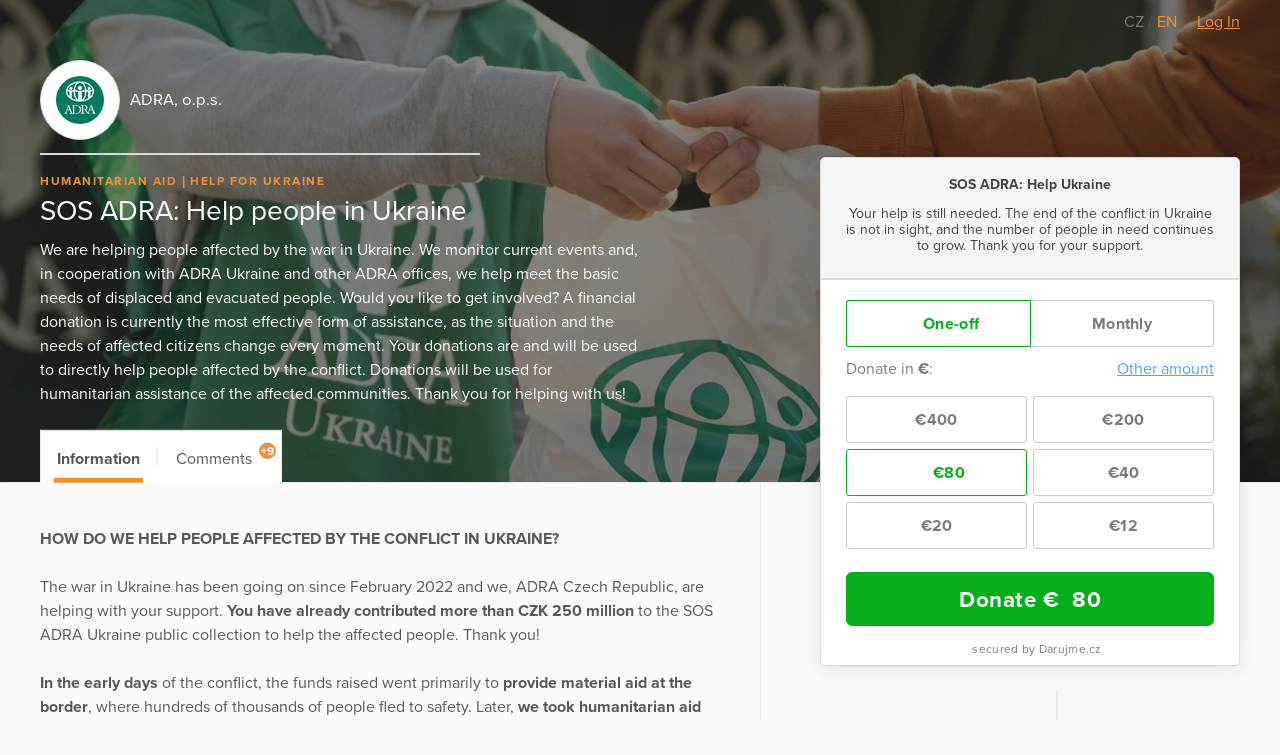

--- FILE ---
content_type: text/html; charset=utf-8
request_url: https://www.darujme.cz/projekt/1205456?paginator-page=87&locale=en
body_size: 11588
content:
<!DOCTYPE html>
<html lang="en">
<head>
    <meta charset="utf-8">
    <meta name="viewport" content="width=device-width">
    <link rel="stylesheet" href="/assets/styles/1766521754-portal.css" media="screen">
    <link rel="stylesheet" href="/assets/styles/1766521754-print.css" media="print">
    <link rel="stylesheet" href="//cdn.jsdelivr.net/gh/orestbida/cookieconsent@v2.7.1/dist/cookieconsent.css">

    <title>SOS ADRA: Help people in Ukraine | Darujme.cz</title>
    <meta name="description" content="We are helping people affected by the war in Ukraine. We monitor current events and, in cooperation with ADRA Ukraine and other ADRA offices, we help meet the basic needs of displaced and evacuated people. Would you like to get involved? A financial donation is currently the most effective form of assistance, as the situation and the needs of affected citizens change every moment. Your donations are and will be used to directly help people affected by the conflict. Donations will be used for humanitarian assistance of the affected communities. Thank you for helping with us!">

    <link rel="icon" type="image/png" href="/assets/images/favicon.png" sizes="16x16">
    <link rel="icon" type="image/png" href="/assets/images/favicon-32x32.png" sizes="32x32">

    <!--[if lt IE 9]>
    <script src="/assets/node_modules/lt-ie-9/lt-ie-9.min.js"></script>
    <![endif]-->

    
    <meta property="og:locale" content="en_GB">
    <meta property="og:type" content="website">
    <meta property="og:title" content="SOS ADRA: Help people in Ukraine">
    <meta property="og:description" content="We are helping people affected by the war in Ukraine. We monitor current events and, in cooperation with ADRA Ukraine and other ADRA offices, we help meet the basic needs of displaced and evacuated people. Would you like to get involved? A financial donation is currently the most effective form of assistance, as the situation and the needs of affected citizens change every moment. Your donations are and will be used to directly help people affected by the conflict. Donations will be used for humanitarian assistance of the affected communities. Thank you for helping with us!">
    <meta property="og:site_name" content="Darujme.cz">
    <meta property="og:image" content="https://s3.eu-central-1.amazonaws.com/uploads.darujme.cz/project/social/ADRA-Ukrajina-pomoc-deti-kopie-3-result.jpg-521e338c9879c3629009ad69f06b5608.jpg">
    <meta name="twitter:card" content="summary">

    <meta property="og:url" content="https://www.darujme.cz/projekt/1205456?locale=en">


    <script>
        window.dataLayer = window.dataLayer || [];
        
        dataLayer.push({"user":{"type":"Guest"},"page":{"type":"project_detail"},"client":{"organizationId":34,"organizationName":"ADRA, o.p.s.","projectId":1205456,"projectName":"SOS ADRA: Help people in Ukraine"},"tracking":{"ga":{"id":"G-LSDQKLWN5Z"},"meta":{"id":"2533702943584863"}}});
    </script>
    <script>
        (function(w,d,s,l,i){w[l]=w[l]||[];w[l].push({'gtm.start':new Date().getTime(),event:'gtm.js'});
        var f=d.getElementsByTagName(s)[0],j=d.createElement(s),dl=l!='dataLayer'?'&l='+l:'';j.async=true;
        j.src='https://www.googletagmanager.com/gtm.js?id='+i+dl;f.parentNode.insertBefore(j,f);
        })(window,document,'script','dataLayer',"GTM-KKFDBCQ");
    </script>

    <script>
        initComponents = [
            { name: 'shapes', data: { url: ""+'/assets/sprites/' + "1766521754-" + 'shapes.svg' } },
            { name: 'objectFit', data: { url: ""+'/assets/node_modules/objectFitPolyfill/dist/objectFitPolyfill.min.js' } },
            { name: 'buttonRipple', place: 'body', },
        ]
    </script>
</head>

<body class="f-js-disabled">
    <noscript>
        <iframe src="https://www.googletagmanager.com/ns.html?id=GTM-KKFDBCQ"
                height="0"
                width="0"
                style="display:none;visibility:hidden"
        >
        </iframe>
    </noscript>
<script>
    (function(){
        var body = document.body;
        body.className = body.className.replace(/(^|\s)f-js-disabled(?!\S)/g, '$1f-js-enabled');
    })();
</script>

    <div class="fillVH">
        <div class="fillVH-content">


<section class="simpleTopMenu">
    <div class="simpleTopMenu-wrapper">
        <div class="simpleTopMenu-item">
    <a class="languageSwitcher-item" href="
    /sosadra?paginator-page=87
">
        CZ
    </a>
            /     <a class="languageSwitcher-item languageSwitcher-item-active" href="
    /projekt/1205456?locale=en&amp;paginator-page=87
">
        EN
    </a>

        </div>
        <div>
            <div class="menu-user">
                    <a href="/prihlaseni?_backlink=%2Fprojekt%2F1205456%3Flocale%3Den%26paginator-page%3D87&amp;locale=en">
                        Log In
                    </a>
            </div>
        </div>
    </div>
</section>



<div class="project" id="project-696b22c9ba3df">
    <section class="project-head">
        <div class="cover">

    <picture class="picture">
        <source sizes="100vw" srcset="https://images.darujme.cz/[base64] 300w, https://images.darujme.cz/[base64] 900w, https://images.darujme.cz/[base64] 1500w, https://images.darujme.cz/[base64] 2100w, https://images.darujme.cz/[base64] 2700w">
        <img class="cover-image cover-transparency-80" src="https://s3.eu-central-1.amazonaws.com/uploads.darujme.cz/project/header/ADRA-2022-Ukrajina-humanitarni-balicky-1-kopie.jpg-8b907569416530cd6e40c836d4f970e4.jpg" alt="" loading="lazy">
    </picture>
        </div>

        <div class="wrap">
            <div class="project-head-in">



<section class="organizationHead view-aside">
        <a href="/organizace/34?locale=en" class="organizationHead-title-link">
    <div class="organizationHead-logo">

<div class="organizationLogo view-medium">
    <div class="organizationLogo-in">


<div class="avatar view-logo">

    <picture class="picture">
        <source sizes="48px" srcset="https://images.darujme.cz/[base64] 48w, https://images.darujme.cz/[base64] 72w, https://images.darujme.cz/[base64] 96w, https://images.darujme.cz/[base64] 144w">
        <img class="avatar-image" data-object-fit="contain" src="https://s3.eu-central-1.amazonaws.com/uploads.darujme.cz/organization/logo/logo-ADRA-int.jpg-d62d395b5a16a19c43444db6e86fb701.jpg" alt="" loading="lazy">
    </picture>
</div>
    </div>
</div>
    </div>
    <h1 class="organizationHead-title">
            ADRA, o.p.s.
    </h1>
<hr class="hr view-aside organizationHead-separator">
        </a>
</section>

<div class="projectGist view-detail">

<div class="tag-wrap">
    <span class="tag">
            Humanitarian Aid
    </span>
    <span class="tag">
            Help for Ukraine
    </span>
</div>
        <h1 class="projectGist-title">
            SOS ADRA: Help people in Ukraine
        </h1>
        <p class="projectGist-description ">
                We are helping people affected by the war in Ukraine. We monitor current events and, in cooperation with ADRA Ukraine and other ADRA offices, we help meet the basic needs of displaced and evacuated people.

Would you like to get involved? A financial donation is currently the most effective form of assistance, as the situation and the needs of affected citizens change every moment. Your donations are and will be used to directly help people affected by the conflict.

Donations will be used for humanitarian assistance of the affected communities. 

Thank you for helping with us!
        </p>
</div>
            </div>
        </div>
    </section>

    <section class="project-widget">
        <div class="project-widget-in">
            <div class="project-widget-frame">
                <div class="sticky view-widget" id="sticky-696b22c9bb2b7">

 

<div id="portal-widget696b22c9bba3c">





<form action="/darovat/1205456?locale=en" method="get" id="widget" class="widget widget-oneTime" target="_top">
    <input type="hidden" name="currency" value="EUR">
    <input type="hidden" name="locale" value="en">
    <input type="hidden" name="portalWidget" value="1">

        <input name="project" type="hidden" value="1205456">

    <div class="widget-head">


        <h1 class="widget-title">
            SOS ADRA: Help Ukraine
        </h1>




        <div class="widget-description">
            Your help is still needed. The end of the conflict in Ukraine is not in sight, and the number of people in need continues to grow. Thank you for your support.
        </div>

        <div class="widget-progress">
        </div>


    </div>


    <div class="widget-body">
                <div id="frequency" class="widget-periodic">
                        <input id="periodic-696b22c9bbb13" class="widget-hide widget-periodic-input" type="radio" name="frequency" value="once" checked>
                        <label for="periodic-696b22c9bbb13" class="widget-periodic-button">
    <span class="widget-tick">


    <svg class="shape shape-success" aria-label="" title=""
        role="img">
        <use href="#shape-success"></use>
    </svg>
    </span>
                            One-off
                        </label>

                        <input id="periodic-696b22c9bbb47" class="widget-hide widget-periodic-input" type="radio" name="frequency" value="monthly">
                        <label for="periodic-696b22c9bbb47" class="widget-periodic-button">
    <span class="widget-tick">


    <svg class="shape shape-success" aria-label="" title=""
        role="img">
        <use href="#shape-success"></use>
    </svg>
    </span>
                            Monthly
                        </label>
                </div>


            <div id="amount">
                <div class="widget-custom widget-visible-conditional widget-visible-recurrent widget-visible-oneTime">
                    <input id="widget-custom-open" class="widget-hide widget-custom-radio" type="radio" name="entry" value="custom">
                    <div class="widget-custom-title">

                        Donate in                         <span class="widget-custom-currency">€</span>:
                    </div>
                    <label for="widget-custom-open" class="widget-custom-open">
                        Other amount
                    </label>
                    <div class="widget-custom-fieldset">
                        <label for="custom-amount" class="widget-custom-note">
                            Please insert the amount,<br>
you would like to donate.
                        </label>
                        <input id="custom-amount" class="widget-custom-input" type="number" min="1"
                                     name="custom-amount" data-value-pattern="€&nbsp;%amount%">
                    </div>
                </div>

                <div class="widget-visible-conditional widget-visible-oneTime">
                    <div class="widget-entries widget-entries-even">
                        <div class="widget-entries-item">
                            <input id="entry-696b22c9bbc3c" class="widget-hide widget-entries-input" type="radio" name="entry"
                                         data-id="2503510"
                                         value="400" data-value-formatted="€400"
                                         data-default=""
                                         data-pledge-type="one_time_pledge">
                            <label for="entry-696b22c9bbc3c" class="widget-entries-button">
    <span class="widget-tick">


    <svg class="shape shape-success" aria-label="" title=""
        role="img">
        <use href="#shape-success"></use>
    </svg>
    </span>
                                    €400
                            </label>
                        </div>
                        <div class="widget-entries-item">
                            <input id="entry-696b22c9bbcbf" class="widget-hide widget-entries-input" type="radio" name="entry"
                                         data-id="2503511"
                                         value="200" data-value-formatted="€200"
                                         data-default=""
                                         data-pledge-type="one_time_pledge">
                            <label for="entry-696b22c9bbcbf" class="widget-entries-button">
    <span class="widget-tick">


    <svg class="shape shape-success" aria-label="" title=""
        role="img">
        <use href="#shape-success"></use>
    </svg>
    </span>
                                    €200
                            </label>
                        </div>
                        <div class="widget-entries-item">
                            <input id="entry-696b22c9bbcf3" class="widget-hide widget-entries-input" type="radio" name="entry"
                                         data-id="2503512"
                                         value="80" data-value-formatted="€80"
                                         data-default="1"
                                         data-pledge-type="one_time_pledge" checked>
                            <label for="entry-696b22c9bbcf3" class="widget-entries-button">
    <span class="widget-tick">


    <svg class="shape shape-success" aria-label="" title=""
        role="img">
        <use href="#shape-success"></use>
    </svg>
    </span>
                                    €80
                            </label>
                        </div>
                        <div class="widget-entries-item">
                            <input id="entry-696b22c9bbd11" class="widget-hide widget-entries-input" type="radio" name="entry"
                                         data-id="2503513"
                                         value="40" data-value-formatted="€40"
                                         data-default=""
                                         data-pledge-type="one_time_pledge">
                            <label for="entry-696b22c9bbd11" class="widget-entries-button">
    <span class="widget-tick">


    <svg class="shape shape-success" aria-label="" title=""
        role="img">
        <use href="#shape-success"></use>
    </svg>
    </span>
                                    €40
                            </label>
                        </div>
                        <div class="widget-entries-item">
                            <input id="entry-696b22c9bbd3e" class="widget-hide widget-entries-input" type="radio" name="entry"
                                         data-id="2503514"
                                         value="20" data-value-formatted="€20"
                                         data-default=""
                                         data-pledge-type="one_time_pledge">
                            <label for="entry-696b22c9bbd3e" class="widget-entries-button">
    <span class="widget-tick">


    <svg class="shape shape-success" aria-label="" title=""
        role="img">
        <use href="#shape-success"></use>
    </svg>
    </span>
                                    €20
                            </label>
                        </div>
                        <div class="widget-entries-item">
                            <input id="entry-696b22c9bbd75" class="widget-hide widget-entries-input" type="radio" name="entry"
                                         data-id="2503515"
                                         value="12" data-value-formatted="€12"
                                         data-default=""
                                         data-pledge-type="one_time_pledge">
                            <label for="entry-696b22c9bbd75" class="widget-entries-button">
    <span class="widget-tick">


    <svg class="shape shape-success" aria-label="" title=""
        role="img">
        <use href="#shape-success"></use>
    </svg>
    </span>
                                    €12
                            </label>
                        </div>
                    </div>
                </div>
                <div class="widget-visible-conditional widget-visible-recurrent">
                    <div class="widget-entries widget-entries-even">
                        <div class="widget-entries-item">
                            <input id="entry-696b22c9bbda7" class="widget-hide widget-entries-input" type="radio" name="entry"
                                         data-id="2503516"
                                         value="80" data-value-formatted="€80"
                                         data-default=""
                                         data-pledge-type="recurrent_pledge">
                            <label for="entry-696b22c9bbda7" class="widget-entries-button">
    <span class="widget-tick">


    <svg class="shape shape-success" aria-label="" title=""
        role="img">
        <use href="#shape-success"></use>
    </svg>
    </span>
                                    €80
                            </label>
                        </div>
                        <div class="widget-entries-item">
                            <input id="entry-696b22c9bbdca" class="widget-hide widget-entries-input" type="radio" name="entry"
                                         data-id="2503517"
                                         value="40" data-value-formatted="€40"
                                         data-default=""
                                         data-pledge-type="recurrent_pledge">
                            <label for="entry-696b22c9bbdca" class="widget-entries-button">
    <span class="widget-tick">


    <svg class="shape shape-success" aria-label="" title=""
        role="img">
        <use href="#shape-success"></use>
    </svg>
    </span>
                                    €40
                            </label>
                        </div>
                        <div class="widget-entries-item">
                            <input id="entry-696b22c9bbde4" class="widget-hide widget-entries-input" type="radio" name="entry"
                                         data-id="2503518"
                                         value="24" data-value-formatted="€24"
                                         data-default="1"
                                         data-pledge-type="recurrent_pledge">
                            <label for="entry-696b22c9bbde4" class="widget-entries-button">
    <span class="widget-tick">


    <svg class="shape shape-success" aria-label="" title=""
        role="img">
        <use href="#shape-success"></use>
    </svg>
    </span>
                                    €24
                            </label>
                        </div>
                        <div class="widget-entries-item">
                            <input id="entry-696b22c9bbdfe" class="widget-hide widget-entries-input" type="radio" name="entry"
                                         data-id="2503519"
                                         value="16" data-value-formatted="€16"
                                         data-default=""
                                         data-pledge-type="recurrent_pledge">
                            <label for="entry-696b22c9bbdfe" class="widget-entries-button">
    <span class="widget-tick">


    <svg class="shape shape-success" aria-label="" title=""
        role="img">
        <use href="#shape-success"></use>
    </svg>
    </span>
                                    €16
                            </label>
                        </div>
                        <div class="widget-entries-item">
                            <input id="entry-696b22c9bbe16" class="widget-hide widget-entries-input" type="radio" name="entry"
                                         data-id="2503520"
                                         value="12" data-value-formatted="€12"
                                         data-default=""
                                         data-pledge-type="recurrent_pledge">
                            <label for="entry-696b22c9bbe16" class="widget-entries-button">
    <span class="widget-tick">


    <svg class="shape shape-success" aria-label="" title=""
        role="img">
        <use href="#shape-success"></use>
    </svg>
    </span>
                                    €12
                            </label>
                        </div>
                        <div class="widget-entries-item">
                            <input id="entry-696b22c9bbe2e" class="widget-hide widget-entries-input" type="radio" name="entry"
                                         data-id="2503521"
                                         value="8" data-value-formatted="€8"
                                         data-default=""
                                         data-pledge-type="recurrent_pledge">
                            <label for="entry-696b22c9bbe2e" class="widget-entries-button">
    <span class="widget-tick">


    <svg class="shape shape-success" aria-label="" title=""
        role="img">
        <use href="#shape-success"></use>
    </svg>
    </span>
                                    €8
                            </label>
                        </div>
                    </div>
                </div>
            </div>

            <button class="widget-submit" id="submit" data-initial-text="Donate" data-amount-text="Donate %amount%" data-widget-submit="true">


                    Donate €&nbsp; <span class="widget-submit-value">80</span>
            </button>

            <script>
                initComponents.push({name: 'gtmCampaignDetail'})
            </script>


            <div class="widget-secured">
                <span class="widget-secured-icon">


    <svg class="shape shape-lock" aria-label="" title=""
        role="img">
        <use href="#shape-lock"></use>
    </svg>
                </span>

                    secured by Darujme.cz
            </div>
         
    </div>
</form>
</div>
<script type="text/javascript">
    initComponents.push({
        name: 'portalWidget',
        place: '#' + "portal-widget696b22c9bba3c",
    });
</script>

                    <footer class="project-widget-footer">
<div class="attribution">
    <a href="/" target="_blank">

<div class="logoDarujme view-widget">
    <div class="logoDarujme-in">


    <svg class="shape shape-butterfly logoDarujme-butterfly" aria-label="" title=""
        role="img">
        <use href="#shape-butterfly"></use>
    </svg>


    <svg class="shape shape-darujme logoDarujme-text" aria-label="" title=""
        role="img">
        <use href="#shape-darujme"></use>
    </svg>
    </div>
</div>
    </a>

<div class="foundation view-widget">
    <a href="https://www.nadacevia.cz/" target="_blank" rel="noopener">


    <svg class="shape shape-nadace-via foundation-logo" aria-label="" title=""
        role="img">
        <use href="#shape-nadace-via"></use>
    </svg>
    </a>
</div>
</div>
                    </footer>

                </div>

                <script type="text/javascript">
                    initComponents.push({
                        name: 'sticky',
                        place: window,
                        data: {
                            targetId: "sticky-696b22c9bb2b7",
                            bottomLineElementId: "project-696b22c9ba3df",
                        }
                    })
                </script>
            </div>
        </div>
    </section>

    <div class="project-body-wrap">
        <div class="wrap">

            <section class="project-body" id="project-tabs-container">


                <nav class="project-navigation">

                    <div class="tab-wrap">

<a data-text="Information" class="tab is-active" href="#information">
    Information
</a>


                            <span class="tab-separator"></span>

<a data-text="Comments" class="tab view-count" href="#comments">
    Comments
    <span class="tab-count">
        +9
    </span>
</a>
                    </div>

                </nav>



<section id="information" class="tabPane is-visible is-active">
                        <article class="project-article">
                        <div><br /><strong>HOW DO WE HELP PEOPLE AFFECTED BY THE CONFLICT IN UKRAINE?</strong></div><div><br /></div><div>The war in Ukraine has been going on since February 2022 and we, ADRA Czech Republic, are helping with your support. <strong>You have already contributed more than CZK 250 million</strong> to the SOS ADRA Ukraine public collection to help the affected people. Thank you!<br /><br /></div><div><strong>In the early days</strong> of the conflict, the funds raised went primarily to <strong>provide material aid at the border</strong>, where hundreds of thousands of people fled to safety. Later, <strong>we took humanitarian aid deeper </strong>into Ukrainian territory. Thanks to our close cooperation with ADRA Ukraine, we were able to respond to the changing humanitarian needs of the affected populations, so we soon began to help with <strong>the evacuation of people and the supply of so-called collective accommodation centres</strong>, where internally displaced people - people who had left their homes for safer parts of Ukraine - were directed.<br /><br /></div><div>We also helped <strong>after the Kachov Dam broke</strong>. In the immediate aftermath of the disaster, we provided people with humanitarian aid in the form of drinking water, disinfectants and durable food. We have been active in the area for a long time and have focused on, among other things, <strong>the restoration of drinking water sources</strong>.<br /><br /></div><div>After the rocket attack on <strong>the Ochmatdyt children's hospital in Kiev</strong>, we provided <strong>drinking water to those affected, facilities for rescue work, as well as first psychological aid </strong>to children, their parents and hospital staff.<br /><br /></div><div><strong>In winter</strong>, millions of people regularly find themselves without electricity, access to drinking water or the opportunity to heat their homes due to the destruction of infrastructure. We are therefore helping with <strong>home repairs </strong>(windows, doors, insulation, heating), <strong>providing </strong>households and orphanages <strong>with generators and direct-fired heaters</strong>.<br /><br /></div><div>We are <strong>currently helping </strong>residents in the Dnipropetrovsk region <strong>access clean water </strong>by replacing water towers, digging new boreholes and installing water purification systems. <strong>We are providing food parcels </strong>to people in collective centres, <strong>supporting mental health and legal protection for people</strong> who have found themselves in a difficult life situation because of the war.  <br /><br /></div><div><strong>We offer psychological assistance</strong>, crisis support and counselling to those affected. Mobile teams go out to people in need and experts are also available online or on the crisis hotline. <strong>We provide transport for the elderly and people with disabilities</strong> so they can access basic social services and local infrastructure.   <br /><br /></div><div>Funds from the SOS ADRA Ukraine collection are also used to <strong>help refugees </strong>who have come to <strong>the Czech Republic </strong>in search of safety - for their integration, language courses, activities for children, help with employment and psychological support.<br /><br /></div><div> <br /><br /></div><div><strong>Since the beginning of the war, we have helped more than 624,000 people in Ukraine</strong>, and together with you we want to continue this help.<br /><br /></div><div><figure class="attachment attachment-preview png" data-trix-attachment="{&quot;contentType&quot;:&quot;image/png&quot;,&quot;filename&quot;:&quot;600x300 rozesílka fotky (5).png&quot;,&quot;filesize&quot;:418078,&quot;height&quot;:300,&quot;href&quot;:&quot;https://s3.eu-central-1.amazonaws.com/uploads.darujme.cz/project/attachment/600x300-rozesilka-fotky-5-.png-5c4bb8c888536c436829a6745bb204b5.png&quot;,&quot;url&quot;:&quot;https://s3.eu-central-1.amazonaws.com/uploads.darujme.cz/project/attachment/600x300-rozesilka-fotky-5-.png-5c4bb8c888536c436829a6745bb204b5.png&quot;,&quot;width&quot;:600}" data-trix-content-type="image/png"><picture class="picture"><source sizes="620px" srcSet="https://images.darujme.cz/[base64] 620w, https://images.darujme.cz/[base64] 930w, https://images.darujme.cz/[base64] 1240w, https://images.darujme.cz/[base64] 1860w"><img src="https://s3.eu-central-1.amazonaws.com/uploads.darujme.cz/project/attachment/600x300-rozesilka-fotky-5-.png-5c4bb8c888536c436829a6745bb204b5.png" alt="" loading="lazy"></picture></figure><br /><br /><strong>OUR JOINT HELP IS STILL NEEDED</strong><br /><br /></div><div>That is why we continue to work in Ukraine. </div><div><br /></div><ul><li>We are helping to repair houses destroyed by war</li><li>providing people with access to drinking water</li><li>supporting collective centres that house internal refugees</li><li>rebuilding destroyed infrastructure in schools, orphanages and health facilities</li><li>during the winter months, generators and direct current heaters help people during power outages </li></ul><div>Follow our Facebook, Instagram and LinkedIn for the latest news on aid.<br /> </div><div><strong>Thank you for being there for others in 2025.</strong><br /><br /></div>
                    </article>


<section id="share-696b22c9c0994" class="share">
    Share:


<a id="share-fb-696b22c9c09bf" href="https://www.facebook.com/sharer/sharer.php?u=https%3A%2F%2Fwww.darujme.cz%2Fprojekt%2F1205456%3Flocale%3Den" target="_blank" rel="noopener" class="share-site share-site-fb">
    

    <svg class="shape shape-share-fb button-icon" aria-label="" title=""
        role="img">
        <use href="#shape-share-fb"></use>
    </svg>
 
</a>
<script>
    initComponents.push({
        name: 'share',
        place: '#' + "share-fb-696b22c9c09bf",
        data: {
            site: 'facebook',
            url: "https://www.darujme.cz/projekt/1205456?locale=en",
            text: ""
        }
    })
</script>


<a id="share-tw-696b22c9c0a00" href="https://twitter.com/intent/tweet?text=%20https%3A%2F%2Fwww.darujme.cz%2Fprojekt%2F1205456%3Flocale%3Den" target="_blank" rel="noopener" class="share-site share-site-tw">
    

    <svg class="shape shape-share-tw button-icon" aria-label="" title=""
        role="img">
        <use href="#shape-share-tw"></use>
    </svg>
 
</a>
<script>
    initComponents.push({
        name: 'share',
        place: '#' + "share-tw-696b22c9c0a00",
        data: {
            site: 'twitter',
            url: "https://www.darujme.cz/projekt/1205456?locale=en",
            text: ""
        }
    })
</script>


<a id="share-li-696b22c9c0a35" href="https://www.linkedin.com/sharing/share-offsite/?url=https%3A%2F%2Fwww.darujme.cz%2Fprojekt%2F1205456%3Flocale%3Den" target="_blank" rel="noopener" class="share-site share-site-li">
    

    <svg class="shape shape-share-li button-icon" aria-label="" title=""
        role="img">
        <use href="#shape-share-li"></use>
    </svg>
 
</a>
<script>
    initComponents.push({
        name: 'share',
        place: '#' + "share-li-696b22c9c0a35",
        data: {
            site: 'linked-in',
            url: "https://www.darujme.cz/projekt/1205456?locale=en",
            text: ''
        }
    })
</script>
</section>
                    <h2 style="font-size: 180%">Campaigns</h2>

                    <section class="project-promotion">
                        Support this project even more and ask your friends to help
                        <span class="project-promotion-create">
                            <a href="/vyzvat/1205456?locale=en" class="button view-secondary">
                                Create campaign
                            </a>
                        </span>
                    </section>

                    <section class="project-promotions">
                        <div id="snippet--promotions">
                            <div class="project-promotions-filter">
                                <a href="/projekt/1205456?locale=en&amp;paginator-page=87&amp;do=filterPromotion" class="ajax active">Active</a> <span class="project-promotions-count">(0)</span>
                                &nbsp;|&nbsp;
                                <a href="/projekt/1205456?promotionState=over&amp;locale=en&amp;paginator-page=87&amp;do=filterPromotion" class="ajax">Finished</a> <span class="project-promotions-count">(9)</span>
                            </div>
                                <p>No active donor campaigns were found.</p>
                        </div>
                    </section>

</section>



<section id="comments" class="tabPane">
    
<div class="pledgeComment">
    <div class="pledgeComment-info">
        <div class="pledgeComment-avatar">

    <div class="avatar view-user">


    <svg class="shape shape-avatar view-fill" aria-label="" title=""
        role="img">
        <use href="#shape-avatar"></use>
    </svg>
    </div>
        </div>
    </div>
    <div class="pledgeComment-comment">
        <div class="bubble">
            <div class="bubble-in">
                <div class="bubble-content">
                    <p>
                        At zije Ukrajina.
                    </p>
                    <div class="pledgeComment-meta">
                        <div class="pledgeComment-author">
                            Karel Svobodnik
                        </div>
                        <div class="pledgeComment-amount">
                            CZK 1,000
                        </div>
                    </div>
                </div>
                <div class="bubble-frame">
                    <div class="bubble-arrow bubble-arrow-left"></div>
                </div>
            </div>
        </div>
    </div>
    <div class="pledgeComment-info"></div>
</div>





<div class="pledgeComment">
    <div class="pledgeComment-info">
        <div class="pledgeComment-avatar">

    <div class="avatar view-user">


    <svg class="shape shape-avatar view-fill" aria-label="" title=""
        role="img">
        <use href="#shape-avatar"></use>
    </svg>
    </div>
        </div>
    </div>
    <div class="pledgeComment-comment">
        <div class="bubble">
            <div class="bubble-in">
                <div class="bubble-content">
                    <p>
                        Za svobodu Ukrajiny!
                    </p>
                    <div class="pledgeComment-meta">
                        <div class="pledgeComment-author">
                            Maroš Varga
                        </div>
                        <div class="pledgeComment-amount">
                            CZK 10,000
                        </div>
                    </div>
                </div>
                <div class="bubble-frame">
                    <div class="bubble-arrow bubble-arrow-left"></div>
                </div>
            </div>
        </div>
    </div>
    <div class="pledgeComment-info"></div>
</div>





<div class="pledgeComment">
    <div class="pledgeComment-info">
        <div class="pledgeComment-avatar">

    <div class="avatar view-user">


    <svg class="shape shape-avatar view-fill" aria-label="" title=""
        role="img">
        <use href="#shape-avatar"></use>
    </svg>
    </div>
        </div>
    </div>
    <div class="pledgeComment-comment">
        <div class="bubble">
            <div class="bubble-in">
                <div class="bubble-content">
                    <p>
                        Moc mě to mrzí co se děje. Myslím na lidi z Ukrajiny každý den. <br>
Dušan May
                    </p>
                    <div class="pledgeComment-meta">
                        <div class="pledgeComment-author">
                            Dušan May
                        </div>
                        <div class="pledgeComment-amount">
                            CZK 2,000
                        </div>
                    </div>
                </div>
                <div class="bubble-frame">
                    <div class="bubble-arrow bubble-arrow-left"></div>
                </div>
            </div>
        </div>
    </div>
    <div class="pledgeComment-info"></div>
</div>





<div class="pledgeComment">
    <div class="pledgeComment-info">
        <div class="pledgeComment-avatar">

    <div class="avatar view-user">


    <svg class="shape shape-avatar view-fill" aria-label="" title=""
        role="img">
        <use href="#shape-avatar"></use>
    </svg>
    </div>
        </div>
    </div>
    <div class="pledgeComment-comment">
        <div class="bubble">
            <div class="bubble-in">
                <div class="bubble-content">
                    <p>
                        Hodně sil!
                    </p>
                    <div class="pledgeComment-meta">
                        <div class="pledgeComment-author">
                            E+T+V
                        </div>
                        <div class="pledgeComment-amount">
                            CZK 20,000
                        </div>
                    </div>
                </div>
                <div class="bubble-frame">
                    <div class="bubble-arrow bubble-arrow-left"></div>
                </div>
            </div>
        </div>
    </div>
    <div class="pledgeComment-info"></div>
</div>





<div class="pledgeComment">
    <div class="pledgeComment-info">
        <div class="pledgeComment-avatar">

    <div class="avatar view-user">


    <svg class="shape shape-avatar view-fill" aria-label="" title=""
        role="img">
        <use href="#shape-avatar"></use>
    </svg>
    </div>
        </div>
    </div>
    <div class="pledgeComment-comment">
        <div class="bubble">
            <div class="bubble-in">
                <div class="bubble-content">
                    <p>
                        Přejeme Ukrajině co nejméně bolesti a strádání.
                    </p>
                    <div class="pledgeComment-meta">
                        <div class="pledgeComment-author">
                            Roman a Marcela Cachovi
                        </div>
                        <div class="pledgeComment-amount">
                            CZK 10,000
                        </div>
                    </div>
                </div>
                <div class="bubble-frame">
                    <div class="bubble-arrow bubble-arrow-left"></div>
                </div>
            </div>
        </div>
    </div>
    <div class="pledgeComment-info"></div>
</div>





<div class="pledgeComment">
    <div class="pledgeComment-info">
        <div class="pledgeComment-avatar">

    <div class="avatar view-user">


    <svg class="shape shape-avatar view-fill" aria-label="" title=""
        role="img">
        <use href="#shape-avatar"></use>
    </svg>
    </div>
        </div>
    </div>
    <div class="pledgeComment-comment">
        <div class="bubble">
            <div class="bubble-in">
                <div class="bubble-content">
                    <p>
                        Hodně sil!
                    </p>
                    <div class="pledgeComment-meta">
                        <div class="pledgeComment-author">
                            Jaroslav Antoš
                        </div>
                    </div>
                </div>
                <div class="bubble-frame">
                    <div class="bubble-arrow bubble-arrow-left"></div>
                </div>
            </div>
        </div>
    </div>
    <div class="pledgeComment-info"></div>
</div>





<div class="pledgeComment">
    <div class="pledgeComment-info">
        <div class="pledgeComment-avatar">

    <div class="avatar view-user">


    <svg class="shape shape-avatar view-fill" aria-label="" title=""
        role="img">
        <use href="#shape-avatar"></use>
    </svg>
    </div>
        </div>
    </div>
    <div class="pledgeComment-comment">
        <div class="bubble">
            <div class="bubble-in">
                <div class="bubble-content">
                    <p>
                        Každá pomoc částka dobrá. Věřím, že s naší pomocí to Ukrajina zvládne.
                    </p>
                    <div class="pledgeComment-meta">
                        <div class="pledgeComment-author">
                            Zbyněk Mudra
                        </div>
                        <div class="pledgeComment-amount">
                            CZK 500
                        </div>
                    </div>
                </div>
                <div class="bubble-frame">
                    <div class="bubble-arrow bubble-arrow-left"></div>
                </div>
            </div>
        </div>
    </div>
    <div class="pledgeComment-info"></div>
</div>





<div class="pledgeComment">
    <div class="pledgeComment-info">
        <div class="pledgeComment-avatar">

    <div class="avatar view-user">


    <svg class="shape shape-avatar view-fill" aria-label="" title=""
        role="img">
        <use href="#shape-avatar"></use>
    </svg>
    </div>
        </div>
    </div>
    <div class="pledgeComment-comment">
        <div class="bubble">
            <div class="bubble-in">
                <div class="bubble-content">
                    <p>
                        Je třeba invazi zastavit a podpořit demokracii. Ukrajině je třeba pomoci. 
                    </p>
                    <div class="pledgeComment-meta">
                        <div class="pledgeComment-author">
                            Pavel Kominek
                        </div>
                        <div class="pledgeComment-amount">
                            CZK 2,000
                        </div>
                    </div>
                </div>
                <div class="bubble-frame">
                    <div class="bubble-arrow bubble-arrow-left"></div>
                </div>
            </div>
        </div>
    </div>
    <div class="pledgeComment-info"></div>
</div>





<div class="pledgeComment">
    <div class="pledgeComment-info">
        <div class="pledgeComment-avatar">

    <div class="avatar view-user">


    <svg class="shape shape-avatar view-fill" aria-label="" title=""
        role="img">
        <use href="#shape-avatar"></use>
    </svg>
    </div>
        </div>
    </div>
    <div class="pledgeComment-comment">
        <div class="bubble">
            <div class="bubble-in">
                <div class="bubble-content">
                    <p>
                        Modlíme se 🙏🇺🇦
                    </p>
                    <div class="pledgeComment-meta">
                        <div class="pledgeComment-author">
                            Daniela Stašová
                        </div>
                        <div class="pledgeComment-amount">
                            CZK 500
                        </div>
                    </div>
                </div>
                <div class="bubble-frame">
                    <div class="bubble-arrow bubble-arrow-left"></div>
                </div>
            </div>
        </div>
    </div>
    <div class="pledgeComment-info"></div>
</div>





<div class="pledgeComment">
    <div class="pledgeComment-info">
        <div class="pledgeComment-avatar">

    <div class="avatar view-user">


    <svg class="shape shape-avatar view-fill" aria-label="" title=""
        role="img">
        <use href="#shape-avatar"></use>
    </svg>
    </div>
        </div>
    </div>
    <div class="pledgeComment-comment">
        <div class="bubble">
            <div class="bubble-in">
                <div class="bubble-content">
                    <p>
                        Musíme si pomáhat !!!!
                    </p>
                    <div class="pledgeComment-meta">
                        <div class="pledgeComment-author">
                            Zuzana Valentina Buňatová
                        </div>
                        <div class="pledgeComment-amount">
                            CZK 5,000
                        </div>
                    </div>
                </div>
                <div class="bubble-frame">
                    <div class="bubble-arrow bubble-arrow-left"></div>
                </div>
            </div>
        </div>
    </div>
    <div class="pledgeComment-info"></div>
</div>




    <nav class="pagination">
        <a href="/projekt/1205456?paginator-page=86&amp;locale=en#comments" class="pagination-step pagination-step-previous">


    <svg class="shape shape-next view-180deg" aria-label="" title=""
        role="img">
        <use href="#shape-next"></use>
    </svg>
            předchozí
        </a>
            <a href="/projekt/1205456?locale=en#comments" class="pagination-page">1</a>
            <span class="pagination-ellipsis">…</span>
            <a href="/projekt/1205456?paginator-page=47&amp;locale=en#comments" class="pagination-page">47</a>
            <span class="pagination-ellipsis">…</span>
            <a href="/projekt/1205456?paginator-page=85&amp;locale=en#comments" class="pagination-page">85</a>
            <a href="/projekt/1205456?paginator-page=86&amp;locale=en#comments" class="pagination-page">86</a>
            <a href="/projekt/1205456?paginator-page=87&amp;locale=en#comments" class="pagination-page pagination-page-active">87</a>
            <a href="/projekt/1205456?paginator-page=88&amp;locale=en#comments" class="pagination-page">88</a>
            <a href="/projekt/1205456?paginator-page=89&amp;locale=en#comments" class="pagination-page">89</a>
            <span class="pagination-ellipsis">…</span>
            <a href="/projekt/1205456?paginator-page=93&amp;locale=en#comments" class="pagination-page">93</a>
        <a href="/projekt/1205456?paginator-page=88&amp;locale=en#comments" class="pagination-step pagination-step-next">
            další


    <svg class="shape shape-next" aria-label="" title=""
        role="img">
        <use href="#shape-next"></use>
    </svg>
        </a>
    </nav>

</section>

            </section>
            <script type="text/javascript">
                initComponents.push({
                    name: 'tabs',
                    place: '#' + "project-tabs-container",
                    data: {
                        handleClass: 'tab'
                    }
                })

                initComponents.push({
                    name: 'linkTargetBlank',
                    place: '#' + "information"
                })
            </script>
        </div>
    </div>

</div>
        </div>
        <div class="fillVH-footer">
<footer>

    <div class="wrap">

        <div class="footer-boxes">

            <section class="footer-box footer-box-content">
                <div class="footer-box-in">
                    <div class="legal">
    The portal <a href="/" target="_blank" class="legal-secret">Darujme.cz</a> is provided by <a href="https://www.nadacevia.cz/" target="_blank" rel="noopener" class="legal-secret">Via Foundation</a>, Company ID: 67360114.
</div>

                </div>
            </section>

        </div>

    </div>
</footer>
        </div>
        <div id="cookie-consent"></div>
    </div>

        <script src="//ajax.googleapis.com/ajax/libs/jquery/2.2.0/jquery.min.js" defer></script>
        <script src="https://cdn.ravenjs.com/3.27.0/raven.min.js" defer></script>
        <script src="/assets/vendor/nette/forms/src/assets/netteForms.js" defer></script>
        <script src="/assets/scripts/1766521754-portal.js" defer></script>
        <script>
            initComponents.push({
                name: 'cookieConsent',
                place: '#cookie-consent',
                data: {
                    locale: 'cs',
                    translations: {
                        weUseCookies: "This web uses cookies",
                        infoBoxText: "We use cookies to ensure that our website is as easy to use as possible. Aggreeing to these allows us to adjust the content to your needs and evaluate the web traffic. You can give us your consent below and set the policy for the use of cookies. You can reject all optional cookies by clicking <a href=\"#\" id=\"reject-all-cookies-custom\">here<\/a>. Denial of consent may adversely affect certain features and functions of the site.",
                        accept: "Accept",
                        settings: "Settings",
                        acceptAll: "Accept all",
                        saveSettings: "Save settings",
                        rejectAll: "Reject all",
                        close: "Close",
                        name: "Name",
                        domain: "Domain",
                        expiration: "Expiration",
                        description: "Description",
                        infoBarDetail1: "Cookies are small files that our website uses to store data in your device or read from it. Cookies can maintain specific information from your visits to the website. We divide cookies according to their purposes into necessary and analytical cookies.",
                        essential: "Necessary",
                        essentialsText: "Necessary cookies are those that are needed for the proper functioning of the website - such as website security or the ability to log in to your account. Therefore, you cannot refuse these cookies and we do not need your consent to process them.",
                        phpsessidCookieReason: "Session identifier on the server.",
                        phpsessidwpCookieReason: "Session identifier on the server.",
                        ccCookieReason: "Settings which cookies can be stored in the browser.",
                        visitorIdCookieReason: "Stores the identification of the web browser (User-Agent).",
                        AWSALBCookieReason: "Registers a server instance that serves a visitor. Used for server load balancing.",
                        AWSALBCORSCookieReason: "Registers a server instance that serves a visitor. Used for server load balancing.",
                        iclCookieReason: "Contains the currently set web language.",
                        wpmlRefererCookieReason: "Saves the last visited url on the web.",
                        announcementCookieReason: "Saves user-closed notifications.",
                        analytics: "Analytic",
                        analyticsText: "Analytical cookies are used for statistics, reports and website optimization. Thanks to this, we monitor traffic to our website and where you came from and what interested you here. All this, of course, without identifying specific users.",
                        gaCookieReason: "Registers a unique ID that is used for statistical data.",
                        gatCookieReason: "Registers a unique ID that is used for statistical data. Used by Google Analytics to reduce the number of requests.",
                        gidCookieReason: "Registers a unique ID that is used for statistical data.",
                        day: "day",
                        days: "days",
                        months: "months",
                        year: "year",
                        yearsUnder5: "years",
                    }
                }
            })
        </script>
<script src="https://use.typekit.net/gug2buz.js"></script>
<script>try{Typekit.load({ async: true });}catch(e){}</script>
</body>
</html>
